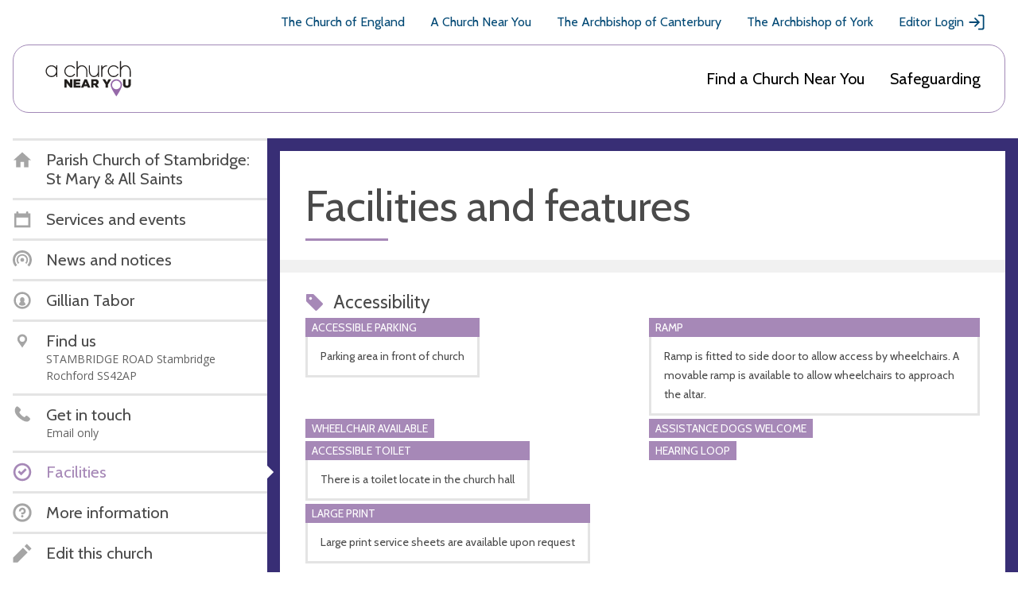

--- FILE ---
content_type: image/svg+xml
request_url: https://www.achurchnearyou.com/static/img/joy_stars_mobile.e4d596339604.svg
body_size: 509
content:
<svg xmlns="http://www.w3.org/2000/svg" width="428" height="126" fill="none" viewBox="0 0 428 126"><path fill="#ffc95a" d="m37.353 67.465-6.048-1.302-1.506 5.98-1.89-5.872-5.95 1.693 4.156-4.569-4.445-4.288 6.05 1.306 1.502-5.985 1.893 5.873 5.95-1.691-4.16 4.567zM245.112 67.465l-6.047-1.302-1.507 5.98-1.89-5.872-5.951 1.693 4.158-4.569-4.446-4.288 6.049 1.306 1.504-5.985 1.892 5.873 5.95-1.691-4.16 4.567zM115.739 12.456l-1.825-.393-.455 1.805-.57-1.773-1.797.512 1.255-1.38-1.342-1.294 1.826.394.454-1.806.572 1.772 1.796-.51-1.256 1.378zM323.499 12.456l-1.825-.393-.455 1.805-.571-1.773-1.796.512 1.255-1.38-1.342-1.294 1.826.394.454-1.806.571 1.772 1.796-.51-1.256 1.378zM60.548 34.201l-1.826-.393-.455 1.805-.57-1.772-1.797.511 1.255-1.38-1.342-1.294 1.826.395.454-1.807.572 1.773 1.796-.51-1.256 1.378zM268.307 34.201l-1.825-.393-.455 1.805-.57-1.772-1.797.511 1.255-1.38-1.342-1.294 1.826.395.454-1.807.571 1.773 1.796-.51-1.256 1.378zM83.17 44.42l-1.825-.393-.455 1.805-.57-1.772-1.796.51 1.254-1.378-1.342-1.295 1.826.395.454-1.807.572 1.773 1.796-.51-1.256 1.378zM290.93 44.42l-1.826-.393-.454 1.805-.571-1.772-1.796.51 1.255-1.378-1.342-1.295 1.826.395.454-1.807.571 1.773 1.796-.51-1.256 1.378zM109.412 64.563l-1.825-.393-.455 1.805-.571-1.773-1.796.511 1.255-1.379-1.342-1.294 1.826.394.454-1.807.571 1.773 1.796-.51-1.256 1.378zM317.171 64.563l-1.825-.393-.455 1.805-.57-1.773-1.797.511 1.255-1.379-1.342-1.294 1.826.394.454-1.807.572 1.773 1.796-.51-1.256 1.378zM160.89 64.563l-1.825-.393-.455 1.805-.57-1.773-1.797.511 1.255-1.379-1.342-1.294 1.826.394.454-1.807.571 1.773 1.796-.51-1.256 1.378zM368.65 64.563l-1.826-.393-.455 1.805-.57-1.773-1.797.511 1.255-1.379-1.342-1.294 1.827.394.453-1.807.572 1.773 1.796-.51-1.256 1.378zM164.604 34.201l-1.825-.393-.455 1.805-.571-1.772-1.796.511 1.255-1.38-1.342-1.294 1.826.395.454-1.807.571 1.773 1.796-.51-1.256 1.378zM372.363 34.201l-1.825-.393-.455 1.805-.57-1.772-1.797.511 1.255-1.38-1.342-1.294 1.826.395.454-1.807.572 1.773 1.796-.51-1.256 1.378zM187.428 44.02l-1.826-.394-.454 1.805-.571-1.772-1.796.511 1.255-1.38-1.342-1.294 1.826.395.454-1.807.571 1.773 1.796-.51-1.256 1.378zM395.187 44.02l-1.825-.394-.455 1.805-.571-1.772-1.796.511 1.255-1.38-1.342-1.294 1.826.395.454-1.807.571 1.773 1.796-.51-1.256 1.378zM187.291 84.966l-1.826-.393-.455 1.805-.57-1.772-1.796.51 1.254-1.378-1.341-1.295 1.826.394.453-1.806.572 1.772 1.796-.51-1.256 1.379zM395.05 84.966l-1.825-.393-.455 1.805-.571-1.772-1.796.51 1.255-1.378-1.342-1.295 1.826.394.454-1.806.571 1.772 1.796-.51-1.256 1.379zM164.427 93.883l-1.825-.393-.455 1.805-.57-1.773-1.797.511 1.255-1.379-1.342-1.294 1.826.394.454-1.807.571 1.773 1.797-.51-1.256 1.378zM135.103 90.415l-1.826-.393-.454 1.805-.571-1.772-1.796.51 1.255-1.378-1.342-1.295 1.826.395.453-1.807.572 1.772 1.796-.51-1.256 1.379zM342.862 90.415l-1.826-.393-.454 1.805-.571-1.772-1.796.51 1.255-1.378-1.342-1.295 1.826.395.454-1.807.571 1.772 1.796-.51-1.256 1.379zM210.651 93.883l-1.825-.393-.455 1.805-.57-1.773-1.797.511 1.255-1.379-1.342-1.294 1.826.394.454-1.807.572 1.773 1.796-.51-1.256 1.378zM213.136 64.16l-1.825-.392-.455 1.805-.57-1.773-1.797.511 1.255-1.379-1.342-1.294 1.826.394.454-1.807.571 1.773 1.797-.51-1.256 1.378zM420.896 64.16l-1.826-.392-.454 1.805-.571-1.773-1.796.511 1.255-1.379-1.342-1.294 1.826.394.454-1.807.571 1.773 1.796-.51-1.256 1.378zM106.275 93.883l-1.826-.393-.455 1.805-.57-1.773-1.797.511 1.255-1.379-1.342-1.294 1.827.394.453-1.807.572 1.773 1.796-.51-1.256 1.378zM314.034 93.883l-1.826-.393-.454 1.805-.571-1.773-1.796.511 1.255-1.379-1.342-1.294 1.826.394.454-1.807.571 1.773 1.796-.51-1.256 1.378zM83.411 84.47l-1.825-.392-.455 1.805-.57-1.773-1.797.511 1.255-1.379-1.342-1.294 1.826.394.454-1.807.571 1.773 1.796-.51-1.256 1.378zM291.171 84.47l-1.826-.392-.455 1.805-.57-1.773-1.797.511 1.255-1.379-1.342-1.294 1.827.394.453-1.807.572 1.773 1.796-.51-1.256 1.378zM57.068 64.16l-1.825-.392-.455 1.805-.57-1.773-1.797.511 1.255-1.379-1.342-1.294 1.826.394.454-1.807.572 1.773 1.796-.51-1.256 1.378zM264.828 64.16l-1.826-.392-.454 1.805-.571-1.773-1.796.511 1.255-1.379-1.342-1.294 1.826.394.453-1.807.572 1.773 1.796-.51-1.256 1.378zM268.307 94.874l-1.825-.394-.455 1.805-.57-1.772-1.797.511 1.255-1.38-1.342-1.294 1.826.395.454-1.807.571 1.773 1.796-.51-1.256 1.378zM239.479 89.92l-1.825-.393-.455 1.805-.571-1.773-1.796.512 1.255-1.38-1.342-1.294 1.826.394.454-1.806.571 1.772 1.796-.51-1.256 1.378zM31.72 39.393l-1.826-.394-.454 1.805-.57-1.772-1.797.511 1.255-1.379-1.342-1.294 1.826.394.454-1.807.571 1.773 1.796-.51-1.256 1.378zM239.479 39.393l-1.825-.394-.455 1.805-.571-1.772-1.796.511 1.255-1.379-1.342-1.294 1.826.394.454-1.807.571 1.773 1.796-.51-1.256 1.378zM210.651 34.439l-1.825-.393-.455 1.805-.57-1.773-1.797.512 1.255-1.38-1.342-1.294 1.826.394.454-1.807.572 1.773 1.796-.51-1.256 1.378zM219.598 12.147l-1.826-.393-.454 1.805-.571-1.772-1.796.511 1.255-1.38-1.342-1.294 1.826.395.453-1.807.572 1.773 1.796-.51-1.256 1.378z"/><path fill="#ffc95a" d="m213.633 64.656-1.825-.393-.455 1.805-.57-1.772-1.797.51 1.255-1.378-1.342-1.295 1.826.394.454-1.806.572 1.773 1.796-.51-1.256 1.378zM52.098 12.147l-1.825-.393-.455 1.805-.57-1.772-1.797.511 1.255-1.38-1.342-1.294 1.826.395.454-1.807.571 1.773 1.796-.51-1.256 1.378zM259.858 12.147l-1.826-.393-.455 1.805-.57-1.772-1.797.511 1.255-1.38-1.342-1.294 1.827.395.453-1.807.572 1.773 1.796-.51-1.256 1.378zM106.894 34.201l-1.826-.393-.454 1.805-.571-1.772-1.796.511 1.255-1.38-1.342-1.294 1.826.395.453-1.807.572 1.773 1.796-.51-1.256 1.378zM314.653 34.201l-1.826-.393-.454 1.805-.571-1.772-1.796.511 1.255-1.38-1.342-1.294 1.826.395.454-1.807.571 1.773 1.796-.51-1.256 1.378zM135.347 39.506l-1.826-.394-.454 1.805-.571-1.772-1.796.511 1.255-1.379-1.342-1.294 1.826.394.454-1.807.571 1.773 1.796-.51-1.256 1.378zM343.106 39.506l-1.825-.394-.455 1.805-.571-1.772-1.796.511 1.255-1.379-1.342-1.294 1.826.394.454-1.807.571 1.773 1.796-.51-1.256 1.378zM155.557 12.456l-1.826-.393-.454 1.805-.571-1.773-1.796.512 1.255-1.38-1.342-1.294 1.826.394.453-1.806.572 1.772 1.796-.51-1.256 1.378zM363.316 12.456l-1.825-.393-.455 1.805-.57-1.773-1.797.512 1.255-1.38-1.342-1.294 1.826.394.454-1.806.572 1.772 1.796-.51-1.256 1.378zM141.092 67.483l-6.048-1.302-1.506 5.98-1.89-5.872-5.951 1.693 4.158-4.569-4.446-4.288 6.049 1.306 1.503-5.985 1.893 5.873 5.95-1.691-4.16 4.567zM348.851 67.483l-6.047-1.302-1.506 5.98-1.891-5.872-5.95 1.693 4.157-4.569-4.446-4.288 6.05 1.306 1.503-5.985 1.893 5.873 5.95-1.691-4.161 4.567z"/></svg>
